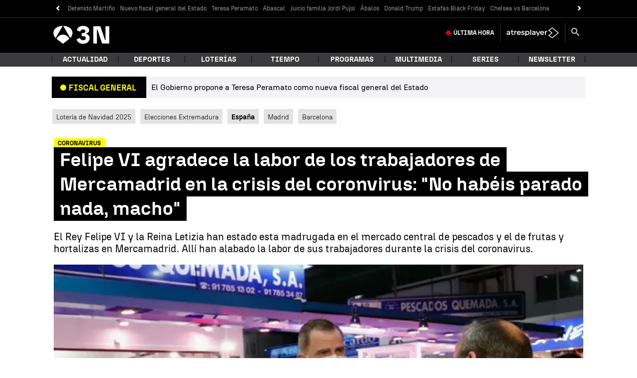

--- FILE ---
content_type: text/javascript
request_url: https://cdnjs.atresmedia.com/load/webapp/www-entries/a3n.Be44I81LTnr4DUF9.js
body_size: 180
content:
const __vite__mapDeps=(i,m=__vite__mapDeps,d=(m.f||(m.f=["www-chunks/headerObserver.B-pZoAUpSczt6ByJ.js","www-chunks/logger.EfHyu7IJ2jQbVjs0.js","www-chunks/sites.CLFCLliXp8F1Rl5Z.js","www-chunks/index.DA-XAnRuE0EvxoSy.js","www-chunks/index.CK0HSfQR-PTm9Cx6.js","www-chunks/reducer.qi95zZwihYaGTYAp.js","www-chunks/inject.wgMnzDXYFrzT-teO.js","www-chunks/bowser.lJM5Ha0UZojVVefR.js","www-chunks/_commonjsHelpers.gnU0ypJ3WcXM0xgO.js","www-chunks/index.CHcVLtanLnaxRDLb.js","www-chunks/package.ClgS4CaVegir66eD.js","www-chunks/metrics.B8yQlsrEP5YSiG-5.js","www-chunks/device.CP0F8BNOTjY1OZDK.js","www-chunks/preload-helper.BQ-aXi-3CslF71SJ.js","www-chunks/logger.B54Tj_GFzCKaQVAL.js","www-chunks/date.DxD9tJGNdeRRWaV5.js","www-chunks/formatDates.CpH7CTmV08HPcDVM.js","www-chunks/conviva-js-appanalytics.BznwQHuWTkItcdqs.js","www-chunks/navBarTitle.CBYsYlwyqXn9CXw3.js","www-chunks/helpers.LuobQ1BUUzdDBy9W.js","www-chunks/index.C1SOGtog86BL4zEp.js","www-chunks/tabNavs.BXndNHIoZLYpbo_Y.js","www-chunks/throttle.B97dzb1HK0qK-9yb.js"])))=>i.map(i=>d[i]);
import{_ as i}from"../www-chunks/preload-helper.BQ-aXi-3CslF71SJ.js";import{initA3NMetrics as r}from"../www-chunks/index.BBUxsHj9mFlXj3F1.js";import"../www-chunks/metrics.B8yQlsrEP5YSiG-5.js";import"../www-chunks/logger.EfHyu7IJ2jQbVjs0.js";import"../www-chunks/sites.CLFCLliXp8F1Rl5Z.js";import"../www-chunks/reducer.B92WLTNWmuZNkezg.js";import"../www-chunks/classname.B4SwEtZlMEKta6w-.js";import"../www-chunks/position.BcRtewAQrcQnntVo.js";import"../www-chunks/rrss.BRi-fRdxu8uahFfx.js";import"../www-chunks/index.CK0HSfQR-PTm9Cx6.js";import"../www-chunks/index.CHcVLtanLnaxRDLb.js";import"../www-chunks/device.CP0F8BNOTjY1OZDK.js";i(()=>import("../www-chunks/headerObserver.B-pZoAUpSczt6ByJ.js"),__vite__mapDeps([0,1,2]));i(()=>import("../www-chunks/index.DA-XAnRuE0EvxoSy.js"),__vite__mapDeps([3,4,5,6,7,8,2,9,10,11,1,12,13,14,15,16,17,18,19]));i(()=>import("../www-chunks/index.C1SOGtog86BL4zEp.js"),__vite__mapDeps([20,21,22,12,2]));r();


--- FILE ---
content_type: text/javascript
request_url: https://cdnjs.atresmedia.com/load/webapp/www-entries/main.DOcrpYPxkB_jt_zG.js
body_size: 439
content:
const __vite__mapDeps=(i,m=__vite__mapDeps,d=(m.f||(m.f=["www-chunks/index.BSdhxRQtywPJ7bs9.js","www-chunks/runtime.CINlLxiiv8SiBgUa.js","www-chunks/device.CP0F8BNOTjY1OZDK.js","www-chunks/sites.CLFCLliXp8F1Rl5Z.js","www-chunks/urls.h5qKpYdtpgrQVmUw.js","www-chunks/index.DI58kYwfxUWf2YkD.js","www-chunks/preload-helper.BQ-aXi-3CslF71SJ.js","www-chunks/gfk_template.TpP1yMRYrs-eSR_r.js","www-chunks/inject.wgMnzDXYFrzT-teO.js","www-chunks/logger.EfHyu7IJ2jQbVjs0.js","www-chunks/index.DiPNTiBHgWmIqR-a.js","www-chunks/reducer.qi95zZwihYaGTYAp.js","www-chunks/bowser.lJM5Ha0UZojVVefR.js","www-chunks/_commonjsHelpers.gnU0ypJ3WcXM0xgO.js","www-chunks/index.CHcVLtanLnaxRDLb.js","www-chunks/package.ClgS4CaVegir66eD.js","www-chunks/metrics.B8yQlsrEP5YSiG-5.js","www-chunks/logger.B54Tj_GFzCKaQVAL.js","www-chunks/date.DxD9tJGNdeRRWaV5.js","www-chunks/formatDates.CpH7CTmV08HPcDVM.js","www-chunks/conviva-js-appanalytics.BznwQHuWTkItcdqs.js","www-chunks/index.CK0HSfQR-PTm9Cx6.js","www-chunks/waitForLoad.DoNX5wHN4GaFizXY.js","www-chunks/conviva-eco.D8YHxec61wO4zeb4.js","www-chunks/conviva.Bm8kRHKS2jn7SyjF.js"])))=>i.map(i=>d[i]);
import{_ as o}from"../www-chunks/preload-helper.BQ-aXi-3CslF71SJ.js";import"../www-chunks/runtime.CINlLxiiv8SiBgUa.js";import"../www-chunks/ViewportBreakpoint.Bzr-JBrelX1SoWRQ.js";import"../www-chunks/device.CP0F8BNOTjY1OZDK.js";import{i as t}from"../www-chunks/sites.CLFCLliXp8F1Rl5Z.js";t?o(()=>import("../www-chunks/index.BSdhxRQtywPJ7bs9.js"),__vite__mapDeps([0,1,2,3,4,5,6,7,8,9])).then(i=>i.initDidomiLR()):o(()=>import("../www-chunks/index.DiPNTiBHgWmIqR-a.js"),__vite__mapDeps([10,5,6,2,3,7,8,9,11,12,13,14,15,16,17,18,19,20,21,22])).then(i=>i.initDidomiSites());o(()=>import("../www-chunks/conviva-eco.D8YHxec61wO4zeb4.js"),__vite__mapDeps([23,20,24,2,3])).then(i=>i.initConvivaEco());


--- FILE ---
content_type: application/x-javascript;charset=utf-8
request_url: https://smetrics.antena3.com/id?d_visid_ver=5.5.0&d_fieldgroup=A&mcorgid=09DCC8AD54D410FF0A4C98A6%40AdobeOrg&mid=24959972524403591940350865641687888943&ts=1764069995944
body_size: -35
content:
{"mid":"24959972524403591940350865641687888943"}

--- FILE ---
content_type: text/javascript
request_url: https://cdnjs.atresmedia.com/load/webapp/www-chunks/reducer.qi95zZwihYaGTYAp.js
body_size: 6328
content:
const __vite__mapDeps=(i,m=__vite__mapDeps,d=(m.f||(m.f=["www-chunks/index.D7-DqtWG6KzifqeG.js","www-chunks/_commonjsHelpers.gnU0ypJ3WcXM0xgO.js"])))=>i.map(i=>d[i]);
import{i as M}from"./inject.wgMnzDXYFrzT-teO.js";import{b as k}from"./bowser.lJM5Ha0UZojVVefR.js";import{o as R,l as b,g,z as oe,d as L,A as ne,B as ae,D as ie,p as se,j as re,n as de,E as le,c as ce,k as ge,r as ue,H as me,q as pe,t as fe,s as we,f as he,h as be,I as Se,J as xe,K as ye,M as Ee,N as Ae,O as N,Q as z,R as Ie,S as B,T as U,y as Te}from"./sites.CLFCLliXp8F1Rl5Z.js";import{A as Y,N as ve,S as $,j as D,k as _e,l as A,R as J,U as Pe}from"./index.CHcVLtanLnaxRDLb.js";import{g as Me,p as Re}from"./package.ClgS4CaVegir66eD.js";import{a8 as Le,a9 as Ce}from"./metrics.B8yQlsrEP5YSiG-5.js";import{i as h}from"./device.CP0F8BNOTjY1OZDK.js";import{_ as Oe}from"./preload-helper.BQ-aXi-3CslF71SJ.js";import{l as m}from"./logger.B54Tj_GFzCKaQVAL.js";import{i as qe}from"./date.DxD9tJGNdeRRWaV5.js";import{g as ke}from"./formatDates.CpH7CTmV08HPcDVM.js";import{c as P}from"./conviva-js-appanalytics.BznwQHuWTkItcdqs.js";const Ne=t=>{const e=t.parentElement;e&&e.removeChild(t)},ze=t=>{const e=document.createElement("div");e.dataset.mod="ads",e.dataset.sizesd="1x1, 728x90, 980x90, 990x90, 970x90",e.dataset.sizesm="1x1, 320x100, 320x50, 320x53",e.dataset.sizest="1x1, 728x90",e.dataset.position="floor_ad",t.appendChild(e)},Be=t=>{const e=document.createElement("div");return e.innerHTML="X",e.className="btnCloseFloorAd",e.onclick=t,e.style.cssText="color:darkslategrey;text-align:center;font-weight:bold;position:absolute;top:-25px;right:0;width:25px;height:25px;border-top-left-radius: 5px;background:white;-webkit-box-shadow: -1px -1px 1px 0 lightgrey; -moz-box-shadow: -1px -1px 1px 0 lightgrey; box-shadow: -1px -1px 1px 0 lightgrey",e},Ue=t=>{const e=document.createElement("button");return e.innerHTML="X",e.className="btnCloseFloorAd",e.style.cssText="border-radius: 50%; padding: 0.1em; width: 30px; height: 30px; border: 2px solid #4c4c4c; color: white; position: relative; background: #4c4c4c;font-weight:bold;top:16px; z-index:99999999;",e.onclick=t,e},H=t=>{let e;const o=document.createElement("div");if(o.classList.add("floor-ad"),h)o.style.cssText="position:fixed;bottom:0;width:100%;padding-top:5px;z-index:9999999;background:white;-webkit-box-shadow: 0 -1px 0 0 lightgrey; -moz-box-shadow: 0 -1px 0 0 lightgrey; box-shadow: 0 -1px 0 0 lightgrey; text-align: center; display: none;",e=Be(()=>t(o));else{const n=document.querySelector("aside.bottom-banner");let a=0;n&&(a=n.offsetHeight),o.style.cssText=`position:fixed; bottom:${a}px; width:100%; z-index:9999999; text-align: center; display: none;`,e=Ue(()=>t(o))}return o.appendChild(e),document.body.appendChild(o),ze(o),o},$e="[data-mod=ads]",j=t=>{t.parentNode.removeChild(t)},De=(t,e)=>{const o=()=>{if(e.style.display="",!h){const a=e.querySelector("iframe").offsetWidth,i=e.querySelector(".btnCloseFloorAd");i.style.left=`${a/2}px`}window.removeEventListener("scroll",o)};window.addEventListener("scroll",o)},He=t=>{let e=document.querySelector(".floor-ad");return e&&Ne(e),e=H(j),window.googletag.cmd.push(()=>{window.googletag.pubads().addEventListener("slotOnload",o=>{const{slot:n}=o;n.getSlotElementId().includes("floor_ad")&&De(t,e)})}),e.querySelector($e)},je=t=>{const e=t.split("/"),o=e.slice(2).join("/");let n="";return o?n=[e[0],e[1],"interstitial",o].join("/"):n=[e[0],e[1],"interstitial"].join("/"),n},Fe=t=>{window.googletag.cmd.push(()=>{const e=je(t),o=window.googletag.defineOutOfPageSlot(e,window.googletag.enums.OutOfPageFormat.INTERSTITIAL);o&&(o.addService(window.googletag.pubads()).setTargeting("pos","inter").setTargeting("amp","false"),m("Define slot","inter",t),window.googletag.pubads().addEventListener("slotOnload",n=>{const{slot:a}=n;a.getSlotElementId().includes("interstitial")&&document.querySelector("ins").style.setProperty("background-color","transparent","important")}))})},Ve=75,Ge=100,F=(t,e)=>{const o=document.createElement("div");o.dataset.mod="ads";let n;e===1||R?n="1x1, 300x250, 300x300, 300x600, fluid":n="1x1, 300x250, 300x300, fluid",o.dataset.sizesm=n,o.dataset.sizest=n,o.dataset.position=`roba${e}`,t.appendChild(o)},We=t=>{const e=document.createElement("div");e.dataset.mod="ads",e.dataset.sizesm="1x1, 320x100, 320x50, 320x53, fluid",e.dataset.sizest="1x1, 728x90, 728x250, fluid ",e.dataset.position="middle1",t.appendChild(e)},w=(t=document,e)=>{var s;const o=t.querySelector(`[data-position="${e}"]`);if(!o)return;const n=(s=o.parentElement)==null?void 0:s.parentElement,a=n==null?void 0:n.classList.contains("roba"),i=n==null?void 0:n.classList.contains("mega");a||i?n.remove():o.remove()},Ye=(t,e)=>{const o=document.createElement("div");return o.className="adv ad-space",(t===1||t===2)&&F(o,1),t===4&&F(o,2),t===6&&We(o),o},E=(t,e,o)=>{const n=Ye(e),a=t[e-1];if(a){const i=a.parentNode,{nextSibling:s}=a,d=a.tagName==="LI";let r;d&&(r=document.createElement("li"),r.classList.add("ads"),r.appendChild(n)),s?i.insertBefore(r??n,s):i.appendChild(r??n)}},Je=t=>{const e=h?Ge:Ve;let o;return h&&(o=t.querySelectorAll(".blockquote")),[...t.querySelectorAll("#intext > p, ul.ads > li")].filter(n=>{if(n.tagName==="LI")return!0;let a=!0;return o&&o.forEach(i=>{const s=n.offsetTop+n.clientHeight;s>i.offsetTop&&s<i.offsetTop+i.clientHeight&&(a=!1)}),a&&n.clientHeight>e})},Qe=(t=document)=>{const e=Je(t);h?(b&&w(t,"middle1"),e.length===1&&(w(t,"roba1"),E(e,1)),e.length>1&&(w(t,"roba1"),E(e,2)),e.length>3&&(w(t,"roba2"),E(e,4)),e.length>5&&(b||w(t,"middle1"),E(e,6))):b&&w(t,"middle2")},Ke=(t=document)=>{const o=t.querySelector(".contenedorpubliglobal");if(o&&!o.parentElement.classList.contains("col-md-4")){let n=o;o.parentElement.tagName==="A"&&(n=o.parentElement);const a=n.parentElement.parentElement;if(n.parentElement.classList.contains("mod-sticky")&&a.appendChild(n),!h){o.style.setProperty("position","absolute"),o.style.setProperty("bottom","0"),o.style.setProperty("top","unset");const i=a.querySelector(".mod-sticky");i&&i.style.setProperty("margin-bottom",`${o.offsetHeight}px`)}}},Xe=()=>{const t=document.querySelector("[class*=modulo-menu-]"),e=document.querySelector("[class*=mod-menu-]"),o=document.querySelector("main");if((t||e&&e.classList[0]!=="mod-menu-programacion")&&o){const n=t||e;o.parentElement.insertBefore(n,o)}},Ze=(t=document)=>{Xe(),Ke(t)},et=({el:t})=>{if(!t.querySelector("#div-gpt-ad-auxiliar")){const e=document.createElement("div");e.id="div-gpt-ad-auxiliar",e.dataset.sizesd="1x1",e.dataset.sizesm="1x1",e.dataset.sizest="1x1",e.dataset.position="auxiliar",t.appendChild(e)}return!0},V=[10,15,20,25],Q=V[Math.floor(Math.random()*V.length)],C=(t=document)=>{var o;return(o=g("ad-unit",t))==null?void 0:o.trim()},tt=t=>{if(!t)return{};const{brand_safety:e,cat:o,categories_contextual_IAB:n,categories_contextual_a3m:a}=t;return{...a&&e&&e!=="unsafe"&&{categories_contextual_a3m:a.join(",")},...n&&e&&e!=="unsafe"&&{categories_contextual_IAB:n.join(",")},...e&&{brand_safety:e},...o&&{cat:o.join(",")}}},K=3e3;window.isGoogleTagConfigSet=!1;const ot=()=>{if(window.isGoogleTagConfigSet){m("Google Tag config already set");return}window.googletag=window.googletag||{cmd:[]},window.googletag.cmd.push(()=>{window.googletag.pubads().collapseEmptyDivs(),window.googletag.pubads().disableInitialLoad(),window.googletag.pubads().enableSingleRequest(),window.googletag.enableServices();const t=oe(),e=new Date,o=qe?e.getHours():ke(e);t!==void 0&&window.googletag.pubads().setTargeting("tipo_pagina",t),L&&window.googletag.pubads().setTargeting("render_lazyload",Q.toString()),window.googletag.pubads().setTargeting("gambling",(o>=1&&o<5).toString()),ne()||window.googletag.pubads().setPublisherProvidedId(Me()),window.googletag.pubads().addEventListener("slotRequested",n=>{const{slot:a}=n;m("Slot",a.getSlotElementId(),"has been requested."),P.trackCustomEvent({name:"ADS-SlotRequested",data:{slotId:a.getSlotElementId()}})}),window.googletag.pubads().addEventListener("slotOnload",n=>{var r,l,c;const{slot:a}=n;m("Creative iframe for slot",a.getSlotElementId(),"has loaded.");const i=(r=a.getResponseInformation())==null?void 0:r.lineItemId,s=(l=a.getResponseInformation())==null?void 0:l.creativeId,d=(c=a.getResponseInformation())==null?void 0:c.campaignId;P.trackCustomEvent({name:"ADS-SlotOnload",data:{slotId:a.getSlotElementId(),lineItemId:i,creativeId:s,campaignId:d}})}),window.googletag.pubads().addEventListener("impressionViewable",n=>{var r,l,c;const{slot:a}=n;m("Impression for slot",a.getSlotElementId(),"became viewable.");const i=(r=a.getResponseInformation())==null?void 0:r.lineItemId,s=(l=a.getResponseInformation())==null?void 0:l.creativeId,d=(c=a.getResponseInformation())==null?void 0:c.campaignId;P.trackCustomEvent({name:"ADS-ImpressionViewable",data:{slotId:a.getSlotElementId(),lineItemId:i,creativeId:s,campaignId:d}})}),window.isGoogleTagConfigSet=!0})};window.slotsIdsRequested=window.slotsIdsRequested||[];const{slotsIdsRequested:nt}=window,at=({sizesd:t,sizest:e,sizesm:o})=>{const n=window.innerWidth;return n>=1024&&t?t:n<=767&&o?o:n>=768&&n<=1023&&e?e:null},it=t=>{const e=at(t);return e?e.split(",").map(o=>o.split("x").map(n=>n.includes("fluid")?n.trim():parseInt(n,10))):null},st=async()=>{var o;const t=((o=window==null?void 0:window.navigator)==null?void 0:o.userAgent)||"",e="";try{return{ipv4:(await(await fetch(ie)).json()).direccion,ua:t,email:e}}catch{return{ipv4:"",ua:t,email:e}}},rt=({slots:t})=>new Promise(e=>{window.googletag.cmd.push(async()=>{var p,S;const o=[],n=g("article:section"),a=g("site-name").toLocaleLowerCase().replace(/ /g,""),i=g("tipo-pagina"),s=C(),d=(p=t==null?void 0:t[t.length-1])==null?void 0:p.getSlotElementId();let r="";i&&(r=i.toLocaleLowerCase()==="contenido"?"secciones":"home");const l=tt((S=window.pagedata)==null?void 0:S.iab);l&&Object.keys(l).length>0&&Object.entries(l).forEach(([u,f])=>{window.googletag.pubads().setTargeting(u,f)});let c="api.atresmedia.com";window.location.hostname.includes("antena3tv")&&(c="pre-mcs-public.atresmedia.dev"),c&&a&&r?await fetch(`https://${c}/cmsproperties/v1/find/${a}?key=headerBidding.${r}`).then(u=>{if(!u.ok)throw new Error("Api not found");return u.json()}).then(async u=>{const f=u,I=setTimeout(()=>{e("timeout")},K),T=await st(),v=!window.hasLoadedNextPage;window.raiInitWrapperFn(t,s,n,f,o,v,T).then(()=>{clearTimeout(I),e("ok")})}).catch(u=>{window.googletag.display(d),e(u)}):e("ko")})}),dt=()=>!!(R||L||se||re||b||de||le||ce||ge||ue||me||pe||fe||we||he||be),lt=t=>new Promise(e=>{var o,n,a;if(!dt()){e("site disabled for amazon bidding");return}if(window.apstag){const{apstag:i}=window;i.init({pubID:"5099",adServer:"googletag",deals:!0,signals:{ortb2:{site:{cattax:6,cat:((a=(n=(o=window.pagedata)==null?void 0:o.iab)==null?void 0:n.cat)==null?void 0:a.map(s=>`${s}`))||[]}}}}),window.googletag.cmd.push(()=>{const s=[];t.forEach(d=>{const r=[];if(d.getSizes().filter(l=>!(l.width===1&&l.height===1)).forEach(l=>{l.height&&l.width?r.push([l.width,l.height]):r.push([l])}),r.length){const l={slotID:d.getSlotElementId(),slotName:d.getAdUnitPath(),sizes:r};s.push(l)}}),i.fetchBids({slots:s,timeout:K},()=>{i.setDisplayBids(),e("ok")})})}}),ct=()=>{L?window.googletag.pubads().enableLazyLoad({fetchMarginPercent:25,renderMarginPercent:Q,mobileScaling:0}):window.googletag.pubads().enableLazyLoad({fetchMarginPercent:25,renderMarginPercent:25,mobileScaling:1})},gt=()=>{window.googletag.pubads().enableLazyLoad({fetchMarginPercent:500,renderMarginPercent:200,mobileScaling:2})},ut=()=>{window.googletag.pubads().enableLazyLoad({fetchMarginPercent:-1,renderMarginPercent:-1})},mt=t=>{ut(),window.googletag.pubads().refresh(t)},pt=t=>{b?gt():ct(),window.googletag.pubads().refresh(t)},ft=t=>{window.googletag.cmd.push(()=>{const e=window.googletag.pubads().getSlots().filter(a=>t.some(i=>i===a.getSlotElementId())),o=e.find(a=>a.getSlotElementId().includes("div-gpt-ad-auxiliar")),n=e.filter(a=>!a.getSlotElementId().includes("div-gpt-ad-auxiliar"));Promise.allSettled([rt({slots:n}),lt(n)]).then(([a,i])=>{var d;const s=(d=a==null?void 0:a.newSlotsScroll)!=null&&d.length?a.newSlotsScroll:n;o&&mt([o]),pt(s),nt.push(...s.map(r=>r.getSlotElementId())),m("Display slots",s),m("Auxiliar slot",[o]),m("HB ->",a),m("APS->",i)})})},wt=t=>{const e=t.split("/",3);let o=`${e[0]}/${e[1]}/auxiliar/${e[2]}`;return o+=t.slice(e.join("/").length),o},ht=t=>{const e=t.reduce((o,n)=>{if(!n||!(n!=null&&n.dataset))return o;const{position:a}=n.dataset,i=it(n.dataset),s=a==="auxiliar",d=C();if(i){const r=s?`div-gpt-ad-auxiliar-${Math.floor(Math.random()*1e3)}`:`gpt-${a}-${Math.floor(Math.random()*1e3)}`,l=s?wt(d):d;n.setAttribute("id",r),window.googletag.cmd.push(()=>{let c=window.googletag.pubads().getSlots().find(({getSlotElementId:p})=>r===p());c||(c=window.googletag.defineSlot(l,i,r),c.addService(window.googletag.pubads()).setTargeting("pos",a).setTargeting("amp","false"),m("Define slot",a,l,i))}),o.push(r)}return o},[]);ft(e)},G=(t,e)=>(t.forEach((o,n)=>{Object.assign(o.dataset,{position:`${e}${n+1}`})}),t),bt=t=>{const e=t.filter(s=>{var d,r;return(r=(d=s==null?void 0:s.dataset)==null?void 0:d.position)==null?void 0:r.includes("middle1")}),o=t.filter(s=>{var d,r;return(r=(d=s==null?void 0:s.dataset)==null?void 0:d.position)==null?void 0:r.includes("roba1")}),n=t.filter(s=>{var d,r,l,c;return!((r=(d=s==null?void 0:s.dataset)==null?void 0:d.position)!=null&&r.includes("middle1"))&&!((c=(l=s==null?void 0:s.dataset)==null?void 0:l.position)!=null&&c.includes("roba1"))}),a=G(e,"middle"),i=G(o,"roba");return[...a,...i,...n]},W=(t,e=document,o=[])=>{if(t){Qe(e),et({el:e}),Fe(t);const n=He(t),a=e.querySelectorAll("[data-position=auxiliar]");let i=[...e.querySelectorAll("[data-mod=ads]"),...o];i.length>0&&ae()&&(i=bt(Array.from(i))),ht([...a,n,...i]),Ze(e)}else m("AdUnit is Empty")},jt=(t,e,o=[])=>{t&&Promise.all([M(Se,!0),M(xe,!0)]).then(()=>{ot(),window.raiInitWrapperFn?W(t,e,o):Oe(()=>import("./index.D7-DqtWG6KzifqeG.js").then(n=>n.i),__vite__mapDeps([0,1])).then(n=>{window.raiInitWrapperFn=n.default,W(t,e,o)})})},St="[id^='taboola-container-']",xt="https://cdn.taboola.com/libtrc/atresmedia-network/loader.js";function yt(t=document){var e;window._taboola=window._taboola||[],window._taboola.push({article:"auto",url:window.location.href}),window._taboola.push({mode:"alternating-thumbnails-a",container:(e=t.querySelector(St))==null?void 0:e.id,placement:"Below Article Thumbnails",target_type:"mix"}),window._taboola.push({flush:!0})}const Ft=()=>{M(xt,!0).then(()=>{yt()}),window.performance&&typeof window.performance.mark=="function"&&window.performance.mark("tbl_ic")},Et=()=>{let t="";if(/Android|iPhone/i.test(navigator.userAgent))try{if("connection"in navigator){const e=navigator.connection.type;e==="cellular"?t="datos":e==="wifi"?t="wifi":e==="ethernet"?t="ethernet":t="conexión desconocida"}else t="No aplica"}catch{t="No aplica"}else t="No aplica";return t},At=t=>({tipoContenido:g("tipo-contenido"),timeModified:g("article:modified_time"),timePublished:g("article:published_time"),paginaSeriePrograma:g("serie-programa"),vertical:g("site-name",t),tipoPagina:g("tipo-pagina",t),error:g("error",t),adUnit:C(t),autor:g(Y,t)??"no informado",tags:ye("article:tag",t)}),It=()=>{const{search:t}=window.location;if(t&&t.length){let e=t.split("?")[1].split("&");e=e.filter(o=>!o.includes(`${J}=`)&&!o.includes(`${A}=`)&&!o.includes(`${Pe}=`)),e=e.join("&"),window.history.replaceState(null,document.title,`${window.location.origin}${window.location.pathname}?${e}`)}},Tt=Re.version,vt=()=>{const{faq:t,readingTime:e}=window.a3m_datalayer,o=Ce({faq:t,readingTime:e});return window.a3m_datalayer.faq=!1,window.a3m_datalayer.readingTime=!1,o},_t=()=>{let t="Blanco";const e=localStorage.getItem("theme");return e&&e==="dark"&&(t="Negro"),t},Pt=()=>{const t=document.querySelectorAll("meta[property='article:section']"),e=[];return t.length===1?t[0].getAttribute("content"):t.length>1?(t.forEach(o=>e.push(o.getAttribute("content"))),e.join("|")):null},Mt=()=>{const t=document.querySelector('[data-yt-type="youtube_normal"]'),e=document.querySelector('[data-yt-type="youtube_short"]'),o=`${t?"youtube_normal":""}${t&&e?"|":""}${e?"youtube_short":""}`;return o.length>0?o:void 0},Vt=(t=document,e,o)=>{const{hostname:n}=document.location,a=n.split(".")[1]||ve;e||(e=At(t));let i=Ee(A);i&&!(i!=null&&i.includes("Scroll inf"))?Ae(A):i||(i=N(A)),i&&i.includes("Scroll inf")&&!document.querySelector('main[data-index="1"]')&&(i=null);const s=t.querySelectorAll(".a3mod_player"),d=s.length>0?$:D;let r=D;s.length>0&&s.forEach(te=>{const q=te.getAttribute("data-main-content");(q==="false"||q===null)&&(r=$)});const l="WEB",c=localStorage.getItem("acceptAll")==="true"?"0":"1",p=()=>typeof STREAM_HLS<"u"&&STREAM_HLS?"STREAM_HLS":typeof STREAM_ATP_EVENTOS<"u"&&STREAM_ATP_EVENTOS?"STREAM_ATP_EVENTOS":typeof STREAM_ATP_DIRECTOS<"u"&&STREAM_ATP_DIRECTOS?"STREAM_ATP_DIRECTOS":typeof STREAM_YOUTUBE<"u"&&STREAM_YOUTUBE?"STREAM_YOUTUBE":null,{tipoContenido:S,timeModified:u,timePublished:f,paginaSeriePrograma:I,vertical:T,error:v,autor:X}=e;let{tipoPagina:_}=e;t.querySelectorAll("[data-mod=a3mod_refresh]").length&&(_=`${_}:ultimahora`);const Z=o!=null&&o.referente?z(o.referente):z(document.referrer);let x;(!o||!o.referente)&&(x=window.a3m_datalayer.referente||N(J)),o&&o.referente&&(x=o.referente),It();const O=Pt(),ee=Mt();let y;return navigator.userAgent.includes("MagPOC")?y="APP":k.mobile||k.tablet?y="mobile":y="desktop",{...o,embebido:Te?"si":"no",plataforma:y,tipoContenido:S,canal:a,tipoConexion:Et(),fechaPublicacion:U(f),fechaActualizacion:U(u),horaPublicacion:B(f),horaActualizacion:B(u),paginaSeriePrograma:I,noticiaVideo:d,noticiaVideoSecundario:r,tipoConsumo:l,tipoStreaming:p(),error404:v==="true"?"404":void 0,amp:_e,consentAAM:c,vertical:T,tipoPagina:_,infoModulo:i,versionJs:Tt,autor:X??g(Y),tags:e.tags||"",urlanterior:Z,urlcompleta:window.location.href,moduloRedaccion:vt(),...O&&{Secciones:O},...x&&{referente:x},CMPestado:Ie(),QueryUrl:Le(),modoOscuro:R?_t():null,videoyoutube:ee}};export{Ft as a,At as b,C as g,jt as l,Vt as p,yt as r};


--- FILE ---
content_type: text/javascript
request_url: https://cdnjs.atresmedia.com/load/webapp/www-chunks/index.DI58kYwfxUWf2YkD.js
body_size: 3398
content:
const __vite__mapDeps=(i,m=__vite__mapDeps,d=(m.f||(m.f=["www-chunks/index.Cvq8ZanqU8xAKWJ0.js","www-chunks/preload-helper.BQ-aXi-3CslF71SJ.js","www-chunks/clearEvar117.D7prxRZqVtqjpFI-.js","www-chunks/device.CP0F8BNOTjY1OZDK.js","www-chunks/sites.CLFCLliXp8F1Rl5Z.js","www-chunks/formatModelResponse.DzWNLvQDaTsK6wWH.js","www-chunks/bowser.lJM5Ha0UZojVVefR.js","www-chunks/_commonjsHelpers.gnU0ypJ3WcXM0xgO.js","www-chunks/package.ClgS4CaVegir66eD.js","www-chunks/conviva.Bm8kRHKS2jn7SyjF.js","www-chunks/index.CK0HSfQR-PTm9Cx6.js","www-chunks/index.D8DSwh0-SUdU7ryM.js","www-chunks/index.d9jnaYkaK4hK2avB.js","assets/index-Cm9GAY2-.css","www-chunks/index.DN0JVGenclsRL5yU.js","www-chunks/sunmedia1.D04n__Kso0u_X3XK.js","www-chunks/inject.wgMnzDXYFrzT-teO.js","www-chunks/sunmedia2.CBUFIpmZP4IeBfZ2.js","www-chunks/smartclip1.epf5acE35YLmUYUB.js","www-chunks/smartclip2.DZ0LWUOe3v0HnLQ6.js","www-chunks/index.CY8lSMXn9BCtpNe1.js","www-chunks/a3mod_buscador_az.DYE8OwJBNSv-1NUK.js","www-chunks/_commonjs-dynamic-modules.TDtrdbi37hy-Z63m.js","www-chunks/a3mod_live.DzH_b_luiBV5Hm16.js","www-chunks/a3mod_login.C5Jvk8nHaoqkH4Hf.js","www-chunks/index.dt3PUeltuBtIMfks.js","www-chunks/atresmedia_acordeon.CVXUr-Ylr10oAq6Y.js","www-chunks/atresmedia_carrusel.LEZs7k3nh2HZzJRa.js","www-chunks/index.cLEdE9orVH-spQpA.js","www-chunks/pikaday.MAjrv-AvinrtykTL.js","www-chunks/formatDates.CpH7CTmV08HPcDVM.js","www-chunks/meteo-map.BD7Q-qy2q8YS5p_C.js","www-chunks/index.DMPaJW88dt_Y4Xsl.js","www-chunks/glide.esm.WkWzknX4vskObTYw.js","www-chunks/metrics.B8yQlsrEP5YSiG-5.js","www-chunks/logger.EfHyu7IJ2jQbVjs0.js","www-chunks/templates.DiFfzYah2Dcw9OKb.js","www-chunks/index.CeaLOlp6u017KxF1.js","www-chunks/date.DxD9tJGNdeRRWaV5.js","www-chunks/helpers.LuobQ1BUUzdDBy9W.js","www-chunks/atresmedia_galeria.CnETeSDBr3e6p1gG.js","www-chunks/index.mN--8Fsc_RGLgdVD.js","www-chunks/atresmedia_playlist.D1j_Ew1SZJyVOXUs.js","www-chunks/index.DPDClF_VsfZbmLCH.js","assets/index-DNXEbzK4.css","www-chunks/atresmedia_module_interior.CIEk6DuEd6vQ9S7k.js","www-chunks/meteo-form.B2x0zLGKLy6kZrhq.js","www-chunks/index.B3NGQ9EUSz0Swm2w.js","www-chunks/index.BoGAZM5wGpZ30ajU.js","www-chunks/index.C1-KcOWC_wK2oSKB.js","www-chunks/imgGallery.zvz0iBAWtaS65yAc.js","www-chunks/index.CHcVLtanLnaxRDLb.js","www-chunks/index.C6pXHTXEXTdou6VO.js","www-chunks/index.DghkMEOqXmkHB4uY.js","www-chunks/index.BKvUlDlek5HbYfd4.js","www-chunks/intextCarrusel.DpzgxR2DoiO5tkor.js","www-chunks/intextRow.BW09hWJnmPyJEjMp.js","www-chunks/index.BePhADUnDRohf1GY.js","www-chunks/index.321OiYkz9oXzGANE.js","www-chunks/urls.h5qKpYdtpgrQVmUw.js","www-chunks/recirculationVideo.BR9Z4JXD4LwbrK4_.js","www-chunks/videos.D5GHxtmsFZKPe-wn.js","www-chunks/atresmedia_publicidad.CTzIxwPeoJg1ltXm.js","www-chunks/index.Cq4SH8wrpUPeTc15.js","www-chunks/index.BSnwG1A157xqU3Y_.js","www-chunks/jquery-patch.CF2fYv7dOXqQn1qJ.js","www-chunks/jquery.D4AUSe3v7u_ij5AK.js","www-chunks/jquery.C5Nz1Ptm2y_0JYOS.js","www-chunks/eventAggregator.o1dRFi2R3KLdFWwR.js"])))=>i.map(i=>d[i]);
import{_}from"./preload-helper.BQ-aXi-3CslF71SJ.js";import"./device.CP0F8BNOTjY1OZDK.js";import{i as l,c as p,d as c,e as v,f as L,h as A,j as P,k as O,l as I,m as R,n as D,o as T,p as V,q as h,r as f,s as g,t as w,u as y,G as b,F as M,C as S,P as j,v as x}from"./sites.CLFCLliXp8F1Rl5Z.js";import{G as k}from"./gfk_template.TpP1yMRYrs-eSR_r.js";import{i}from"./inject.wgMnzDXYFrzT-teO.js";import{s as z}from"./logger.EfHyu7IJ2jQbVjs0.js";const J=["cookies","select_basic_ads","create_ads_profile","select_personalized_ads","measure_ad_performance","market_research","improve_products"],X="didomi-backdrop",d=()=>Promise.all(l?[i(b).catch(()=>{}),i(k).catch(()=>{})]:[i(M).catch(()=>{}),i(S).catch(()=>{}),i(j).catch(()=>{}),i(x).catch(()=>{})]).then(()=>p||c||v||L||A||P||O||I&&!R&&!D||T||V||h||f||g||w||y?_(()=>import("./index.Cvq8ZanqU8xAKWJ0.js"),__vite__mapDeps([0,1,2,3,4,5,6,7,8,9,10,11,12,13])):_(()=>import("./index.DN0JVGenclsRL5yU.js"),__vite__mapDeps([14,12,1,7,6,5,8,3,4,9,10,2]))),C={a3mod_sunmedia1:()=>_(()=>import("./sunmedia1.D04n__Kso0u_X3XK.js"),__vite__mapDeps([15,16])),a3mod_sunmedia2:()=>_(()=>import("./sunmedia2.CBUFIpmZP4IeBfZ2.js"),__vite__mapDeps([17,16])),a3mod_smartclip1:()=>_(()=>import("./smartclip1.epf5acE35YLmUYUB.js"),__vite__mapDeps([18,16])),a3mod_smartclip2:()=>_(()=>import("./smartclip2.DZ0LWUOe3v0HnLQ6.js"),__vite__mapDeps([19,16])),a3mod_outbrain_lr:()=>_(()=>import("./index.CY8lSMXn9BCtpNe1.js"),__vite__mapDeps([20,16])),a3mod_buscador_az:()=>_(()=>import("./a3mod_buscador_az.DYE8OwJBNSv-1NUK.js").then(e=>e.a),__vite__mapDeps([21,7,22])),a3mod_competition:()=>d().then(()=>_(()=>import("./index.B-Qc2_traKuLoC9u.js"),[])),a3mod_live:()=>_(()=>import("./a3mod_live.DzH_b_luiBV5Hm16.js").then(e=>e.a),__vite__mapDeps([23,7,22])),a3mod_login:()=>_(()=>import("./a3mod_login.C5Jvk8nHaoqkH4Hf.js").then(e=>e.a),__vite__mapDeps([24,7,22])),a3mod_player:()=>d(),a3mod_ranking:()=>_(()=>import("./index.dt3PUeltuBtIMfks.js"),__vite__mapDeps([25,4])),a3mod_refresh:()=>_(()=>import("./a3mod_refresh.BSICWSHVdu6Bbvv-.js"),[]),atresmedia_acordeon:()=>_(()=>import("./atresmedia_acordeon.CVXUr-Ylr10oAq6Y.js").then(e=>e.a),__vite__mapDeps([26,7,22])),atresmedia_carrusel:()=>_(()=>import("./atresmedia_carrusel.LEZs7k3nh2HZzJRa.js").then(e=>e.a),__vite__mapDeps([27,7,22])),atresmedia_datepicker:()=>_(()=>import("./index.cLEdE9orVH-spQpA.js"),__vite__mapDeps([28,29,7,16,30])),atresmedia_encuestas:()=>_(()=>import("./index.Dy9IU4UR76BkqqV_.js"),[]),a3mod_meteo_map:()=>_(()=>import("./meteo-map.BD7Q-qy2q8YS5p_C.js"),__vite__mapDeps([31,32,33,34,35,4,36])),a3mod_meteo_search:()=>_(()=>import("./index.CeaLOlp6u017KxF1.js"),__vite__mapDeps([37,38,39])),atresmedia_galeria:()=>d().then(()=>_(()=>import("./atresmedia_galeria.CnETeSDBr3e6p1gG.js").then(e=>e.a),__vite__mapDeps([40,7,22]))),atresmedia_informe_descargas:()=>_(()=>import("./index.mN--8Fsc_RGLgdVD.js"),__vite__mapDeps([41,30])),atresmedia_parrilla:()=>_(()=>import("./index.DhFVJDp_5KpIVT8I.js"),[]),atresmedia_playlist:()=>_(()=>import("./atresmedia_playlist.D1j_Ew1SZJyVOXUs.js").then(e=>e.a),__vite__mapDeps([42,7,22])),atresmedia_audiencias:()=>_(()=>import("./index.DPDClF_VsfZbmLCH.js"),__vite__mapDeps([43,44])),a3mod_tuclip:()=>_(()=>import("./index.D6_930h2JWbJAyCh.js"),[]),a3mod_resultados_deportivos_opta:()=>_(()=>import("./a3mod_resultados_deportivos_opta.C7JOst6-OyOj4KfV.js"),[]),atresmedia_module_interior:()=>window.WWW_BUILD?Promise.reject(new Error("Module can't be loaded in this site")):_(()=>import("./atresmedia_module_interior.CIEk6DuEd6vQ9S7k.js").then(e=>e.a),__vite__mapDeps([45,7,22])),a3mod_meteo_form_upload_image:()=>_(()=>import("./meteo-form.B2x0zLGKLy6kZrhq.js"),__vite__mapDeps([46,36,4])),a3mod_twitter:()=>_(()=>import("./index.4-2-TCCgG6XDBOnh.js"),[]),a3mod_instagram:()=>_(()=>import("./index.BDOiobKRanoJZOrN.js"),[]),a3mod_facebook:()=>_(()=>import("./index.B3NGQ9EUSz0Swm2w.js"),__vite__mapDeps([47,16])),a3mod_tiktok:()=>_(()=>import("./index.DE3pzSots4it7cAz.js"),[]),a3mod_reddit:()=>_(()=>import("./index.DBC_VFYKZ0uhHBOE.js"),[]),a3mod_playbuzz:()=>_(()=>import("./index.COYfPjyTRXkEkrf2.js"),[]),a3mod_opta:()=>_(()=>import("./index.DCVLSORqtvBYxsZF.js"),[]),a3mod_draggable:()=>_(()=>import("./index.BoGAZM5wGpZ30ajU.js"),__vite__mapDeps([48,3,4])),a3mod_custom_carousel:()=>_(()=>import("./index.C1-KcOWC_wK2oSKB.js"),__vite__mapDeps([49,3,4,34,35])),a3mod_glide_img_gallery:()=>_(()=>import("./imgGallery.zvz0iBAWtaS65yAc.js"),__vite__mapDeps([50,10,33,3,4,51])),glide_img_gallery:()=>_(()=>import("./imgGallery.zvz0iBAWtaS65yAc.js"),__vite__mapDeps([50,10,33,3,4,51])),a3mod_alerts:()=>_(()=>import("./index.C6pXHTXEXTdou6VO.js"),__vite__mapDeps([52,35,4,34,3])),a3mod_stories:()=>_(()=>import("./index.DghkMEOqXmkHB4uY.js"),__vite__mapDeps([53,35,4])),a3mod_search:()=>_(()=>import("./index.BKvUlDlek5HbYfd4.js"),__vite__mapDeps([54,3,4,39,30])),"a3mod_modal-player":()=>d().then(()=>_(()=>import("./index.BAa7X4aGd6YSFOQC.js"),[])),intext_carrusel:()=>_(()=>import("./intextCarrusel.DpzgxR2DoiO5tkor.js"),__vite__mapDeps([55,34,35,4])),intext_texto:()=>_(()=>import("./intextRow.BW09hWJnmPyJEjMp.js"),__vite__mapDeps([56,34,35,4])),"a3mod_date-diff":()=>_(()=>import("./index.BePhADUnDRohf1GY.js"),__vite__mapDeps([57,30])),"time-since-published":()=>_(()=>import("./index.DJf0CSXq0QgTEYuv.js"),[]),mod_video_slider:()=>_(()=>import("./modVideoSlider.C2WuGFIIW3gGV-_e.js"),[]),a3mod_hemeroteca:()=>_(()=>import("./index.CazkPBcNbBo7i4J2.js"),[]),a3mod_coral:()=>_(()=>import("./index.321OiYkz9oXzGANE.js"),__vite__mapDeps([58,59,3,4])),a3mod_recirculation_video:()=>_(()=>import("./recirculationVideo.BR9Z4JXD4LwbrK4_.js"),__vite__mapDeps([60,34,35,4,51,3])),a3modScrollToTop:()=>_(()=>import("./index.iwH9OQPhpRs1WY_x.js"),[]),a3modCountDown:()=>_(()=>import("./index.Dx3oTPBI8DBg6AJ9.js"),[]),a3modDynamicCarousel:()=>_(()=>import("./index.DMPaJW88dt_Y4Xsl.js"),__vite__mapDeps([32,33,34,35,4])),a3modToggleClass:()=>_(()=>import("./index.BdZzvqNd0bHU6AjH.js"),[]),a3mod_downloads:()=>_(()=>import("./index.BTjZ2yVBb5EPV2Io.js"),[]),a3mod_video_slider:()=>_(()=>import("./videos.D5GHxtmsFZKPe-wn.js"),__vite__mapDeps([61,1,3,4])),newsletter:()=>_(()=>import("./index.7p-XRo_FT0HX8cTd.js"),[]),"atresmedia-publicidad":()=>_(()=>import("./atresmedia_publicidad.CTzIxwPeoJg1ltXm.js").then(e=>e.a),__vite__mapDeps([62,7,22])),audioLive:()=>_(()=>import("./index.Cq4SH8wrpUPeTc15.js"),__vite__mapDeps([63,16,4,11,7,12,13,5,6,8,3,9,10])),iaSummaryText:()=>_(()=>import("./index.DN5dAIUCdH4eDyDl.js"),[]),iaSummaryAudio:()=>_(()=>import("./index.BSnwG1A157xqU3Y_.js"),__vite__mapDeps([64,11,7,12,13]))},G=({fetchModule:e,dataMod:t,element:o,isLazy:a=!0})=>{z(`(module_loader) Cargando módulo ${a?"lazy":""}: `,t),e().then(r=>{typeof r.default=="function"?r.default({el:$(o)},window.evt_agr):window[t]({el:$(o)},window.evt_agr)},r=>{console.warn("(module_loader): ",r)})},N=e=>{const t=new IntersectionObserver((o,a)=>{o.forEach(async r=>{if(r.isIntersecting){const s=r.target,m=s.dataset.mod;if(m==="atresmedia_encuestas"){const E=s.dataset.recaptchaPublicKey;E&&await i(`https://www.google.com/recaptcha/api.js?render=${E}`).catch(()=>{})}G({fetchModule:C[m]||(()=>Promise.reject(new Error(`Module ${m} not exists`))),dataMod:m,element:s,isLazy:!0}),a.unobserve(r.target)}})},{rootMargin:"200px"});Array.prototype.forEach.call(e,o=>{t.observe(o)})},q=e=>{document.readyState!=="loading"?e():document.addEventListener("DOMContentLoaded",e)},U=()=>new Promise(e=>{let t=0;const o=setInterval(()=>{if(t+=1,window.jQuery)return clearInterval(o),e(window.jQuery);if(t>10)return clearInterval(o),e(null)},250)});function u(e=document.documentElement){const t=[...e.querySelectorAll("[data-mod]")],o=[...e.querySelectorAll("atresmedia-publicidad")],a=[...e.querySelectorAll("[data-module-launcher=atresmedia_galeria]")];N([...t,...o,...a]),l||_(()=>import("./getAdobeCookie.Bk-53QTC7ySzWGbu.js"),[]),e.querySelector("atres-player")&&d()}let n=!1;const Y=()=>{n||(q(()=>{_(()=>import("./jquery-patch.CF2fYv7dOXqQn1qJ.js"),__vite__mapDeps([65,66,7,67])).then(()=>U()).then(()=>_(()=>import("./eventAggregator.o1dRFi2R3KLdFWwR.js"),__vite__mapDeps([68,67,7]))).then(()=>{u(),window.jqueryLoaded=!0})}),window.init=u,n=!0)};export{X as B,J as P,Y as l};
